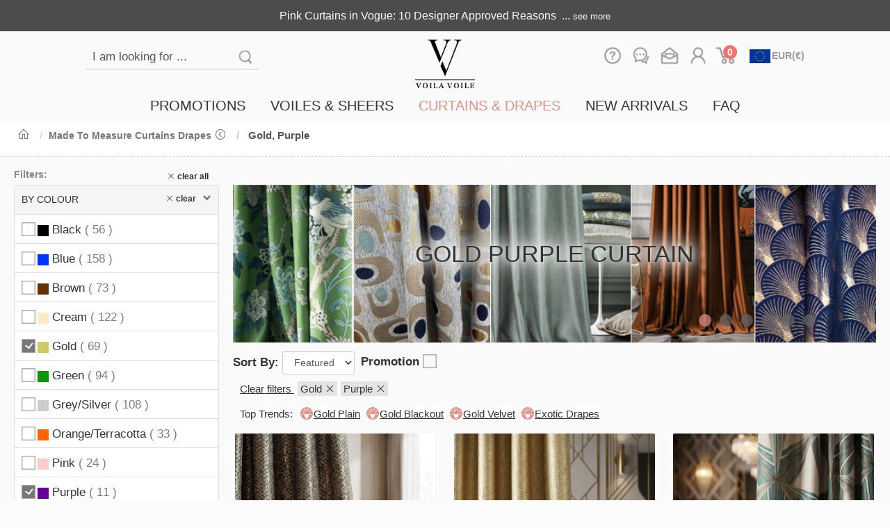

--- FILE ---
content_type: text/css;charset=UTF-8
request_url: https://www.voilavoile.com/eu/resources/shop/default/css/main.css?u=20260126
body_size: 48421
content:
/*************************************** start common settings ********************************************/
*,*:focus,*:hover{
    outline: 0 transparent !important;
    outline: none !important;
}

html,
body {
    background-color: rgba(250, 250, 250, 0.8);
    margin: 0 auto;
    /*font-family: "Arial", "proxima_nova_rgregular", "sans-serif", "Helvetica Neue", "Helvetica";*/
    font-family: "sans-serif", "Arial", "Helvetica Neue", "Helvetica";
    font-size: 17px;
    text-rendering: optimizeLegibility !important;
    -webkit-font-smoothing: antialiased !important;
    font-smoothing: antialiased;
    font-smooth: always;
    -moz-osx-font-smoothing: grayscale;
    -moz-font-smoothing: antialiased;
    text-rendering: optimizeLegibility !important;
    text-shadow: 1px 1px 1px rgba(0, 0, 0, 0.004);
    -webkit-font-smoothing: antialiased !important;
    -moz-osx-font-smoothing: grayscale;
    -webkit-font-feature-settings: 'kern' 1, 'liga' 1;
    font-feature-settings: 'kern' 1, 'liga' 1;
    text-size-adjust: none;
    -webkit-text-size-adjust: none;
    -moz-text-size-adjust: none;
    -ms-text-size-adjust: none;
    scroll-behavior: smooth;
}

/*
.btn {
    font-size: 15px !important;
}
*/

.hidden {
    display: none;
}

@keyframes heartrate {
    0% {
        transform: scale(1.2);
    }

    90% {
        transform: scale(1);
    }

    92% {
        transform: scale(.97);
    }

    93% {
        transform: scale(.9);
    }

    94% {
        transform: scale(1.1);
    }

    95% {
        transform: scale(.9);
    }

    96% {
        transform: scale(1.3);
    }

    97% {
        transform: scale(1.03);
    }

    100% {
        transform: scale(1.2);
    }
}

h1,
h2,
h3,
h4,
h5,
h6 {
    text-transform: uppercase;
    font-weight: 700;
    /*letter-spacing: 1px;*/
}

img {
    color: #aaa;
    font-size: x-small;
}

a {
    text-decoration: none;
    color: #333;
}

a:hover,
a:focus {
    color: #333;
    text-decoration: none;
}

p {
    font-size: 15px;
    line-height: 1.5;
    color: #555;
}

hr {
    max-width: 400px;
    border-color: #999999;
}

button:focus {
    outline: 0;
}

.clear {
    clear: both;
}

input[type="text"],
input[type="password"],
textarea {
    height: 32px;
    line-height: 32px;
    border: solid 1px #bbb;
    font-size: 15px;
    /*font-weight: bold;*/
    padding: 2px 5px;
    -webkit-border-radius: 3px;
    -moz-border-radius: 3px;
    /*-ms-border-radius: 3px;*/
    border-radius: 3px;
    margin-right: 5px;
    /*width: 180px*/
}

input::placeholder {
    color: #aaa !important;
    font-family: "Open Sans", sans-serif, Arial, Helvetica Neue, Helvetica !important;
    font-weight: normal;
}
input.search::placeholder {
	color: #555 !important;
}
input.search::input-placeholder {
    color: #555 !important;
}
input.search::-webkit-input-placeholder {
	color: #555 !important; 
} 
input.search:-moz-placeholder {
	color: #555 !important;
} 
input.search::-moz-placeholder {
	color: #555 !important;
} 
input.search:-ms-input-placeholder {
	color: #555 !important;
}

select,
select.input-sm {
    padding: 2px;
    height: 32px;
}

input[type='radio'] {
    -webkit-appearance:none;
    width:20px;
    height:20px;
    border:1px solid darkgray;
    border-radius:50%;
    outline:none;
    box-shadow:0 0 2px 0px gray inset;
}
input[type='radio']:hover {
    box-shadow:0 0 5px 0px black inset;
}
input[type='radio']:before {
    content:'';
    display:block;
    width:60%;
    height:60%;
    margin: 20% auto;
    border-radius:50%;
}
input[type='radio']:checked:before {
    background: #777;
}

input[type='checkbox'] {
    -webkit-appearance:none;
    width:20px;
    height:20px;
    border:1px solid darkgray;
    /*border-radius:50%;*/
    outline:none;
    box-shadow:0 0 2px 0px gray inset;
}
input[type='checkbox']:hover {
    box-shadow:0 0 5px 0px black inset;
}
input[type='checkbox']:before {
    content:'';
    display:block;
    width:42%;
    height:60%;
    margin: 10%;
    /*border-radius:50%;*/
}

input[type='checkbox']:checked{
	background-color: #777;	
}
input[type='checkbox']:checked:before {
    background: transparent;
    border-top: 2px solid transparent;
    border-left: 2px solid transparent;
    border-right: 2px solid white;
    border-bottom: 2px solid white;
    transform: rotateZ(37deg);
    transform-origin: 100% 100%;
}

/*************************************** end common settings ********************************************/

/*************************************** start header ********************************************/

.full-container {
    width: 100%;
    min-width: 320px;
    margin: 0 auto;
}

.content-container {
    max-width: 1640px;
    min-width: 320px;
    margin: 0 auto;
}

@media screen and (min-width: 1280px){
	.content-container {
        padding-top: 5px;
        padding-bottom: 15px;
        padding-left: 20px;
        padding-right: 20px;
	}
}
@media screen and (min-width: 767px) {
	.content-container > .row,
	.info-bar > .row,
	.full-container > .row {
		padding-left: 0px;
	    padding-right: 0px;
	    margin-left: 0;
	    margin-right: 0;
	}
}
.full-container > .row > [class^="col-"] {
	padding-left: 0px;
	padding-right: 0px;
}
@media screen and (min-width: 952px) {
	header .header-top {
		padding: 0 100px;
	}
}

header .header-top {
    height: 92px;
}

header .header-top i.fa {
    color: #555;
}

header a {
    color: #979797;
    /*vertical-align: bottom;*/
}

header a:hover {
    color: #777;
}

.header-ticker {
	line-height: 25px;
    height: 25px;
    margin: 10px;
    font-size: 16px;
    font-family: Arial;
    text-align: center;
    position: relative;
}

.header-ticker ul {
    padding: 0;
}

.header-ticker li {
    list-style-type: none;
    color: #eee;
    text-wrap: avoid;
    overflow: hidden;
}

.header-ticker li a {
    color: #f0f0f0;
}

/*start search-bar*/
.search-bar {
    margin-top: 10px;
}

.search-bar input {
    transition: background 0.3s ease-in-out 0s;
    height: 35px;
    width: 210px;
    font-size: 17px;
    margin: 0;
    padding: 2px 10px;
    border: 0;
    border-bottom: 1px solid #ccc;
    background: rgba(250, 250, 250, 0.8);
    border-radius: 0;
}

.search-bar input:focus {
    border: 0;
    border-bottom: 1px solid #ccc;
    -webkit-box-shadow: none;
    -moz-box-shadow: none;
    box-shadow: none;
}

.search-bar button {
    background: url(../images/icons/searchbutton.png) no-repeat scroll center center rgba(250, 250, 250, 0.8);
    background-size: 24px 24px;
    cursor: pointer;
    height: 35px;
    text-indent: -99999em;
    width: 40px;
    border: 0;
    border-bottom: 1px solid #ccc;
    float: left;
}

.search-bar button:hover {
    border: 0;
    border-bottom: 1px solid #ccc;
}

/*end search-bar*/

/*start home-subnav*/
.header-nav {
    /*float: left;*/
    /*background: #fff;*/
    /*text-transform: uppercase;*/
    /*font-family: "azo_regular", Arial, sans-serif;*/
    color: #888;
    margin-top: 20px;
}

.header-nav li a i.fa {
    vertical-align: bottom;
}

.header-nav ul {
    padding: 0;
    margin: 0 auto;
}

.header-nav ul li {
    /*margin-top: 14px;*/
    position: relative;
    display: inline-block;
    /*height: 20px;*/
    /*line-height: 20px;*/
    background-position: center left;
    background-repeat: no-repeat;
    margin-right: 3px;
    margin-left: 3px;
    font-size: 14px;
    /*text-transform: uppercase;*/
}

.header-nav ul li span {
    font-family: Arial;
    font-weight: bold;
}

.header-nav ul li>div {
    display: inline;
    margin: 0px;
}

/*
.header-nav ul li.first-child {
    background-position: center left;
    margin-left: 0;
}
*/

.header-nav ul li.last-child {
    /*padding-right: 0;*/
    border-right: 0;
    /*margin-right: 0*/
}

.highlight {
    color: #c4201d;
}

.requiredField {
    color: #c4201d;
}

.validateError {
    color: #c4201d;
    display: inline;
    font-size: 14px;
}

@media screen and (min-width: 952px){
	.navbar .content-container {
		width: calc(100% - 300px);
	}
}

.navbar .content-container {
    padding-right: 0;
    padding-left: 0;
}

.navbar-brand {
    text-transform: uppercase;
    font-weight: 600;
    letter-spacing: 2px;
}

.navbar-nav {
    /*text-transform: uppercase;*/
    font-size: 14px;
}

/*end navbar*/
/*************************************** end header ********************************************/

/*************************************** start content ********************************************/
/*start centered-title*/
.centered-title h2 {
    font-weight: normal;
    overflow: hidden;
    text-align: center;
    text-transform: uppercase;
    margin: 20px 10px 10px 10px;
    line-height: 32px;
    font-size: 28px;
}

.centered-title h2 span,
.centered-title h2 a {
    color: #333;
    font-weight: bold;
}

/*
.centered-title h2 a {
    padding-right: 45px;
    background: transparent url("https://www.voilavoile.com/resources/shop/default/images/btn-more-1.jpg") no-repeat right / contain;
}

.centered-title h2 a:hover {
    background: transparent url("https://www.voilavoile.com/resources/shop/default/images/btn-more-2.jpg") no-repeat right / contain;
}
*/

/*
.centered-title h2 .btn-more {
    height: 20px;
    width: 20px;
    vertical-align: inherit;
    margin-left: 10px;
    background: transparent url("https://www.voilavoile.com/resources/shop/default/images/btn-more-1.jpg") no-repeat center / contain;
    background-size: 100%
}
*/

.centered-title h2 a:hover,
.centered-title h2 a:focus {
    color: #333;
}

.centered-title h2:before,
.centered-title h2:after {
    background-color: transparent;
    content: "";
    display: inline-block;
    height: 1px;
    position: relative;
    vertical-align: middle;
    width: 50%;
}

.centered-title h2:before {
    margin-left: -50%;
    right: 0.5em;
}

.centered-title h2:after {
    left: 0.5em;
    margin-right: -50%;
}

/*end centered-title*/

.hp-shadow-bar {
    width: 100%;
    height: 1px;
    border-top: dotted 1px #DDD;
    margin: 10px 0;
}

.hp-separate-bar {
    width: 100%;
    height: 1px;
    background-color: #aaa;
    margin: 0;
}

/******* start fabricbox **********/
.fabricbox {
    /*border: solid 2px !important;*/
    border-color: white;
    padding: 2px;
    padding-bottom: 4px;
    margin: 10px 0;
    background-color: #f6f6f6 !important;
    text-align: left; /*override slick-item*/
}

.fabricbox img {
    width: 100%;
    height: auto;
    overflow: hidden;
    /*
    background-repeat: no-repeat;
    background-position: center;
    background-image: url([data-uri]);
*/
}

.fabricbox .caption {
    padding: 2px;
    color: #333;
}

.fabricbox .sample {
    transform: rotate(225deg);
    vertical-align: bottom;
    padding: 2px 0;
}

.fabricbox .btn-sample {
    float: right;
    padding: 0 4px;
    /*border-radius: 50%;*/
    /*margin-top: -2px;*/
    /*margin-bottom: 1px;*/
}

@media screen and (min-width: 767px) {
	.fabricbox:hover {
	    /*border-color: #ccc;*/
	    transition: box-shadow 0.1s ease;
	    -webkit-box-shadow: 0 0 5px 3px #de9285;
	    -moz-box-shadow: 0 0 5px 3px #de9285;
	    box-shadow: 0 0 5px 3px #de9285;
	}

    .fabricbox:hover img {
        filter: brightness(105%);
        transition: all 0.2s ease-in-out;
    }

}

.fabricbox .title {
    text-transform: none !important;
    margin: 0 !important;
    /*margin-bottom: 0 !important;*/
    padding: 5px 0 !important;
    /*margin-top: 2px !important;*/
    font-weight: normal !important;
    font-size: 16px !important;
    line-height: 19px !important;
    letter-spacing: 0 !important;
    height: 42px !important;
    overflow: hidden !important;
    text-decoration: none;
    color: #333;
    display: -webkit-box;
    display: -moz-box;
    display: -ms-flexbox;
    line-clamp: 2;
    -webkit-line-clamp: 2;
    -webkit-box-orient: vertical;
    /*text-overflow: ellipsis;*/

    text-align: left;
}

.fabricstamp {
    background-color: #f6f6f6 !important;
    /*color: #00539f !important;*/
    padding-bottom: 6px;
}

.fabricstamp h3.title {
    height: auto !important;
    font-weight: bold !important;
    /*color: #00539f !important;*/
    overflow: hidden !important;
    white-space: nowrap;
    background-color: #f6f6f6 !important;
}

.fabricstamp p.description {
    height: 32px;
    line-height: 1.2;
    text-overflow: ellipsis;
    overflow: hidden;
    line-clamp: 2;
    -webkit-line-clamp: 2;
    /*color: #00539f !important;*/
    background-color: #f6f6f6 !important;
    padding: 0;
}

.fabricstamp .btn {
    font-size: 14px;
}

.fabricbox h2.title a {
    color: #555;
}

.fabricbox .title2 {
    text-transform: none !important;
    margin: 0 !important;
    /*margin-bottom: 0 !important;*/
    padding: 2px 0 !important;
    /*margin-top: 2px !important;*/
    font-weight: normal !important;
    font-size: 14px !important;
    line-height: 17px !important;
    letter-spacing: 0 !important;
    height: 36px !important;
    text-decoration: none;
    color: #666;

    display: -webkit-box;
    -webkit-box-orient: vertical;
    -webkit-line-clamp: 2;
    text-overflow: ellipsis;
    overflow: hidden !important;
}

.fabricbox h2.title2 a {
    color: #666;
}

.fabricbox .price {
    display: block;
    color: #444;
    font-size: 16px;
    /*font-weight: bold;*/
    margin-bottom: 0;
    /*margin-top: 5px;*/
    text-align: left;
    padding-left: 2px;
    padding-right: 2px;
    height: 33px;
    line-height: 2.4;
}

.product-grid-simple .price {
    height: auto !important;
}

@media screen and (max-width: 400px){
	.fabricbox .price {
		font-size: 14px;
	}
}

@media screen and (max-width: 989px) {
    .fabricbox .price .originPrice {
        display: none;
    }
}

.fabricbox .price .originPrice {
    font-weight: normal;
    font-size: smaller;
    text-decoration: line-through
}

.fabricbox .price .promotedPrice {
    /*font-weight: bold;*/
    color: #FC746D;
    text-decoration: none;
    padding-left: 2px;
}

.fabricbox .price .marketPrice {
    margin-left: 6px;
    color: #999;
    font-size: smaller;
    font-weight: normal;
    text-decoration: line-through;
}

.fabricbox .col-btn {
    padding: 4px 2px 0 2px;
}

.fabricbox .hat {
    z-index: 10;
    position: absolute;
    /*text-align: right;*/
    display: inline-block;
    width: auto;
    /*height: 30px;*/
    margin-top: -3px;
    margin-left: 0px;
}

.product-grid-simple .hat {
    margin-top: -2px !important;
    margin-left: 0px !important;
}

.fabricbox .newin {
    color: firebrick;
    /*background: url("/assets/images/hats/newin.jpg") no-repeat top left;*/
}

/*end fabricbox*/

/** pagination **/

.pagination>.active>a,
.pagination>.active>a:focus,
.pagination>.active>a:hover,
.pagination>.active>span,
.pagination>.active>span:focus,
.pagination>.active>span:hover {
    background-color: #777;
    border-color: #777;
    text-decoration: none;
}

.pagination>li>a {
    color: #777;
    padding: 6px 10px;
}

/** end pagination **/

/*************************************** end content ********************************************/

/*************************************** start footer ********************************************/
/*start footer*/
footer {
    width: 100%;
    background: #333;
    color: #ffffff;
    font-size: 12px;
    margin-top: 10px;
    /*font-weight: bold;*/
}

footer ul {
    padding: 0;
}

footer ul li {
    list-style: none;
    padding: 3px;
    line-height: 10px;
}

footer a {
    color: #e0e0e0;
    font-size: 12px;
}
footer a.tel, footer a.tel:link,  footer a.tel:visited,  footer a.tel:hover, footer a.tel:active {
    color: #e0e0e0;
    text-decoration: none;
}

footer .footer-block {
    border-top: dotted 1px #CCC;
    margin-top: 12px;
    text-align: center;
    width: auto;
    padding-right: 10px;
    padding-left: 10px;
}

.footer-block-element {
	display: inline-flex;
    margin-top: 20px;
    margin-bottom: 10px;
}

.footer-block-element a:focus,
.footer-block-element a:hover {
    color: #fff;
}

footer .footer-block-element.last {
    margin-right: 0;
}

footer .footer-block-element .social {
    float: left;
}
footer .footer-block-element .social div {
    cursor: pointer;
    float: left;
    margin: 0 4px;
    width: 32px;
    height: 32px;
    border-radius: 50%;
    background-color: black;
}

footer .footer-block-element .social div:hover {
    background-color: rgba(255, 255, 255, 0.2);
}

footer .footer-block-element-security {
    margin-top: 10px;
    display: inline-table;
}
footer .footer-block-element-security .social {
    float: right;
}
footer .footer-block-element-security .social div {
    display: initial;
    padding: 0 5px;
    vertical-align: center
}

ul.separate-list {
    /*float: right;*/
}


.separate-list li {
    float: left;
    margin-left: 5px;
    margin-right: 30px;
    list-style: none;
}

.friendLink {
    text-align: center;
}

.friendLink img {
    margin-top: 10px;
    border-radius: 4px;
    height: 30px;
}

.copyright-footer {
    width: 100%;
    text-align: center;
    font-size: 12px;
    padding-top: 10px;
    padding-bottom: 40px;
}

.partners {
    padding-bottom: 10px;
}

.partners img {
    height: 64px;
    padding: 0 10px;
}

.social div a .fa {
    position: relative;
    top: 5px;
    font-size: 20px;
    width: 100%;
    height: 100%;
}

.social div a:hover .fa {
    color: #000;
}

.header-top h1 {
    margin: 0;
}

.nav .title {
    margin: 2px 0;
    font-size: 18px;
    font-weight: 700;
    color: #555;
    text-transform: none;
}

.logo {
    max-height: 70px;
    margin-top: 12px;
    margin-bottom: 10px;
}

.footer-logo {
    height: 120px;
}

/* start info bar */
.info-bar {
    margin-top: 12px;
}

.info-bar .box-content-mini {
    /*background-color: transparent;*/
    /*text-align: center;*/
    /*display: table-cell;*/
    /*vertical-align: middle;*/
    /*margin: 2px;*/
}

.info-bar .box-content-mini img {
    width: 100%;
    height: auto
}

.info-bar .box-content-mini .title {
    font-size: 18px;
    text-transform: uppercase;
    color: transparent;
    padding-top: 5px;
}

.info-bar .ideas-box {
    background: transparent url("../images/vv-ideas-1.jpg") no-repeat center / contain;
    background-size: 100%
}

.info-bar .ideas-box:hover {
    background: transparent url("../images/vv-ideas-2.jpg") no-repeat scroll center / contain;
    background-size: 100%
}

.info-bar .measure-box {
    background: transparent url("../images/vv-measurement-1.jpg") no-repeat center / contain;
    background-size: 100%
}

.info-bar .measure-box:hover {
    background: transparent url("../images/vv-measurement-2.jpg") no-repeat scroll center / contain;
    background-size: 100%
}

.info-bar .delivery-box {
    background: transparent url("../images/vv-delivery-1.jpg") no-repeat scroll center / contain;
    background-size: 100%
}

.info-bar .delivery-box:hover {
    background: transparent url("../images/vv-delivery-2.jpg") no-repeat scroll center / contain;
    background-size: 100%
}

.info-bar .swatch-box {
    background: transparent url("../images/vv-free-swatch-1.jpg") no-repeat scroll center / contain;
    background-size: 100%
}

.info-bar .swatch-box:hover {
    background: transparent url("../images/vv-free-swatch-2.jpg") no-repeat scroll center / contain;
    background-size: 100%
}

/* end info-bar*/

/*************************************** end footer ********************************************/

.f-clear:before,
.f-clear:after {
    content: "";
    clear: both;
    display: block;
    height: 0;
    width: 0;
    overflow: hidden;
    font-size: 0;
    line-height: 0;
}

.navbar-main {
	background-color: rgba(250, 250, 250, 0.8);
    margin-bottom: 0;
    min-height: 30px;
}

/* collapse heading status icon */
.panel-heading a:after {
    /* symbol for "opening" panels */
    font-family: "Glyphicons Halflings";
    float: right;
    /* adjust as needed */
    color: grey;
    /* adjust as needed */
    content: "\e114";
    display: block;
    font-size: smaller;
}

.panel-heading a.collapsed:after {
    /* symbol for "collapsed" panels */
    /*content: "\e080";    !* adjust as needed, taken from bootstrap.css *!*/
    content: "\e080";
}

.panel-collapse .checkbox {
    margin-top: 0;
    margin-bottom: 0;
    padding: 10px;
    padding-bottom: 0;
    min-height: 42px;
    border-top: 1px solid #ddd
}

.panel-collapse .checkbox:hover {
    background-color: #eee;
}

.panel-title {
    font-size: 14px;
    text-transform: uppercase;
}

.panel-heading {
    padding: 10px 10px;
}

.panel-group .panel {
    margin-bottom: 10px;
}

.left-column {
    /*padding-right: 20px;*/
    /*padding-left: 0;*/
}

.right-column {
    /*padding-right: 0;*/
}

/** scroll to top **/
.back-to-top {
    cursor: pointer;
    position: fixed;
    width: 60px;
    height: 60px;
    bottom: 140px;
    right: 24px;
    border: 0;
    /*background-color: grey;*/
    display: none;
}

.back-to-top a.btn {
    width: 60px;
    height: 60px;
    line-height: 60px;
    border: 0;
    border-radius: 50%;
    background-color: grey;
}

.back-to-top a.btn:hover {
    background-color: lightgrey;
}

/* new css */
.cart-badge {
    position: absolute;
    right: 0px;
    background: #f2706f;
    width: 20px;
    height: 20px;
    border-radius: 50%;
    text-align: center;
}

.cart-badge .cartQuantity {
    font-weight: bold;
    color: #fff;
}

.header-cart .la-shopping-cart {
    color: #979797 !important;
}

.currencySelect .btn-default {
    background: transparent;
}

.currencySelect .btn-default .caret {
    display: none;
}

.mailIcon {
    margin-top: -15px;
}

.background-color-vvpink {
    background: #E5D4D3;
}

.background-color-vvpink2 {
    background: #f5ebeb;
}

.background-color-vvgray {
    background: #F6F6F6;
}


.background-color-vvgray2 {
    background: #e7e7e7;
}

.marginBtn img {
    display: inline-block;
    padding: 10px 0 20px 0;
}
#searchGoodsForm{
    width: 250px;
}



/*************************************** start screen specific style ********************************************/

@media screen and (min-width: 768px) {
    .w-40 {
        width: 40%;
    }

    .w-50 {
        width: 50%;
    }

    .nav>li {
        font-weight: 600;
    }

    .navbar-collapse {
        padding-left: 0;
        padding-right: 0;
        overflow-x: hidden;
    }

    .navbar-main {
        border: 0;
    }

    .nav-shadow-bar {
        width: 100%;
        height: 2px;
        border-top: #ccc solid 2px;
        /*! box-shadow: 0 2px 4px 0 #999; */
        /*! -webkit-box-shadow: 0 2px 4px 0 #999; */
        /*! -moz-box-shadow: 0 2px 4px 0 #999; */
    }

    .navbar-right {
        margin-right: 0;
    }

    .navbar-main .navbar-nav>li>a {
    	color: #333333;
        font-size: 20px;
        font-weight: 500;
        line-height: normal;
        padding-top: 0px;
        border-top: transparent solid 4px;
        border-left: transparent solid 3px;
        border-right: transparent solid 3px;
        border-bottom: transparent solid 3px;
        margin-bottom: 0px;
        padding-bottom: 7px;
        z-index: 992;
    }

    .navbar-main .navbar-nav>li>a.active>font {
        color: #de9285;
    }
    
    .navbar-main .navbar-nav>.open>a.active:hover {
        box-shadow: inset 0px -3px 0px 0px #de9285;
    }

    .navbar-default .navbar-nav>.open>a, .navbar-default .navbar-nav>.open>a:focus, .navbar-default .navbar-nav>.open>a:hover {
	    color: #de9285;
        border-top: transparent solid 4px;
	    border-left: transparent solid 3px;
	    border-right: transparent solid 3px;
        border-bottom: transparent solid 3px;
        background-color: transparent;
        margin-bottom: 0px;
        box-shadow: inset 0px -3px 0px 0px #de9285;
	}

}

@media screen and (max-width: 952px) {
    .navbar-default .navbar-nav>li>a {
        padding: 10px 6px 10px 13px;
    }
    .nav>li {
        margin-right: 0px;
        margin-left: 0px;
    }
}

@media screen and (max-width: 767px) {
	
	.breadcrumb-bar {
		padding-left: 0px;
	}

    /** scroll to top **/
    .back-to-top {
        right: 28px;
        bottom: 100px;
    }

    .copyright-footer.visible-xs {
        float: left;
        width: 100%;
    }

    .copyright-footer {
        padding-top: 10px;
        padding-bottom: 10px;
    }

    footer .footer-block-element .social {
        float: none;
    }

    .ssl,
    .paypal {
        margin-top: 10px;
    }

    .marginBtn img {
        padding: 10px 0 20px 0;
    }

    .w-50 {
        width: 80%;
    }

    .w-40 {
        width: 70%;
    }

    .navbar-default .navbar-brand {
        color: #a4a4a4;
    }

    .navbar-default .navbar-toggle:focus,
    .navbar-default .navbar-toggle:hover {
        background-color: transparent;
        border-color: transparent;

    }

    .navbar-default .navbar-toggle {
        border-color: transparent;
    }

    .centered-title h2 span,
    .centered-title h2 a {
        font-size: 18px;
    }

    .container {
        width: 100%;
        padding-right: 4px;
        padding-left: 4px;
    }

    .row {
        margin-right: -4px;
        margin-left: -4px;
    }

    .col-xs-1,
    .col-sm-1,
    .col-md-1,
    .col-lg-1,
    .col-xs-2,
    .col-sm-2,
    .col-md-2,
    .col-lg-2,
    .col-xs-3,
    .col-sm-3,
    .col-md-3,
    .col-lg-3,
    .col-xs-4,
    .col-sm-4,
    .col-md-4,
    .col-lg-4,
    .col-xs-5,
    .col-sm-5,
    .col-md-5,
    .col-lg-5,
    .col-xs-6,
    .col-sm-6,
    .col-md-6,
    .col-lg-6,
    .col-xs-7,
    .col-sm-7,
    .col-md-7,
    .col-lg-7,
    .col-xs-8,
    .col-sm-8,
    .col-md-8,
    .col-lg-8,
    .col-xs-9,
    .col-sm-9,
    .col-md-9,
    .col-lg-9,
    .col-xs-10,
    .col-sm-10,
    .col-md-10,
    .col-lg-10,
    .col-xs-11,
    .col-sm-11,
    .col-md-11,
    .col-lg-11,
    .col-xs-12,
    .col-sm-12,
    .col-md-12,
    .col-lg-12 {
        padding-right: 4px;
        padding-left: 4px;
    }

    .navbar .content-container {
        padding-left: 15px;
        padding-right: 15px;
    }

    .centered-title h2 span {
        font-size: 20px;
    }

    .info-bar .box-content-mini {
        /*height: 100%;*/
	    padding-top: 4px;
	    padding-bottom: 4px;
    }

    .info-bar .box-content-mini .title {
        font-size: 12px;
    }

    .social {
        width: 200px;
        margin: 0 auto;
        /*margin-top: 15px;*/
    }

    .footer-logo {
        margin: 2px auto;
        height: 36px;
    }

    /*footer dropdown menu*/
    footer .visible-xs .dropdown-menu {
        position: relative;
        width: 100%;
        background-color: #333;
        box-shadow: none;
        border: 0;
        /*border-top: 1px solid #ccc;*/
        border-bottom: 1px solid #ccc;
    }

    footer .visible-xs .dropdown .caret {
        position: relative;
        top: 15px;
    }

    footer .visible-xs .dropdown-menu>li>a:hover,
    .dropdown-menu>li>a:focus {
        background-color: transparent;
        color: #9b9b9b;
    }

    footer .visible-xs .dropdown-menu>li>a {
        color: #9b9b9b;
        padding: 5px 60px;
    }

    footer .visible-xs .dropdown {
        /*border-top: 1px solid #ccc;*/
        /*border-bottom: 1px solid #ccc;*/
    }

    footer .visible-xs .dropdown .dropdown-title {
        line-height: 40px;
        text-align: left;
        font-size: 12px;
        text-indent: 40px;
        border-top: 1px solid #ccc;
    }

    footer .visible-xs .dropdown .dropdown-title .caret {
        margin-right: 40px;
    }

}

@media screen and (max-width: 450px) {
    .nav>li>a {
        padding: 5px 0px;
    }

    .panel-title {
        font-size: 12px;
    }

    .panel-heading {
        padding: 10px 5px;
    }
}

/*************************************** end screen specific style ********************************************/

/*************************************** start Yamm ********************************************/
/*!
 * Yamm!3
 * Yet another megamenu for Bootstrap
 * http://geedmo.github.com/yamm3
 *
 * Demo styles
 */

.dropdown-menu {
    background-color: #fff;
    border: 0;
    margin-top: 0;
    padding-top: 0;
    z-index: 990;
    border: none;
    border-radius: 0;
    -webkit-box-shadow: none;
    box-shadow: none;
}

.dropdown-menu a {
    font-weight: normal;
}

.dropdown-menu strong {
    color: #7c7c7c;
    font-size: 16px;
    /*text-decoration: underline;*/
}

.dropdown-menu a:hover,strong:hover{
	color: #DE9185;
}

.divider {
    background-color: #ccc;
    height: 1px;
    margin: 9px 0;
    overflow: hidden;
}

.dropdown-menu li {
    overflow-x: hidden;
}

.dropdown-menu .option {
	color: #7c7c7c;
    overflow-x: hidden;
    white-space: nowrap;
    line-height: 30px;
}

.dropdown-menu .option:hover {
	color: #DE9185;
    overflow-x: hidden;
    white-space: nowrap;
    line-height: 30px;
}

.dropdown .option img {
	height: 24px;
    width: 24px;
    /*margin-right: 6px;*/
    /*margin-top: 3px;*/
}

.img-circle {
    border-radius: 50%;
}

/*************************************** end Yamm ********************************************/

/*start breadcrumb-bar*/
.breadcrumb-bar {
    margin: 0 auto;
    border-bottom: dotted 1px #c7c7c7;
    margin-bottom: 10px;
    background-color: #fff;
}

.breadcrumb-bar .breadcrumb {
    background-color: #fff;
    font-size: 15px;
    padding: 5px;
    margin-bottom: 0;
	-line-clamp: 1;
    -webkit-line-clamp: 1;
    display: -webkit-box;
    -webkit-box-orient: vertical;
    overflow: hidden;
}

.breadcrumb-bar .breadcrumb li {
    list-style: none;
    padding: 0 5px 0 0;
    font-size: 15px;
    color: #7c7c7c;
    display: inline;
}

.breadcrumb-bar .breadcrumb li a {
    text-decoration: none;
    color: #7c7c7c;
}

.breadcrumb-bar .breadcrumb li.active {
    /*text-decoration: none;*/
    color: #555;
    font-weight: 600
}

/*end breadcrumb-bar*/

.sn {
    font-family: Verdana, sans-serif;
}

.text-wrap {
    white-space: pre-wrap;
    /* css-3 */
    white-space: -moz-pre-wrap;
    /* Mozilla, since 1999 */
    white-space: -o-pre-wrap;
    /* Opera 7 */
    word-wrap: break-word;
    /* Internet Explorer 5.5+ */
}


/** font/line awesome **/
.la,
las,
lar,
lab {
    text-decoration: none;
}

.la.la-15x,
.las.la-15x,
.lar.la-15x,
.lab.la-15x {
    font-size: 1.5em;
}

.la.la-12x,
.las.la-12x,
.lar.la-12x,
.lab.la-12x {
    font-size: 1.2em;
}

.la.la-25x,
.las.la-25x,
.lar.la-25x,
.lab.la-25x {
    font-size: 2.5em;
}

.homepage {
	overflow-x: hidden;
}

.top-icon {
	width: 30px;
	height: 30px;
}

.dropdown.yamm-fw.open > .collapse {
	display: block;
}

.nav-tabs>li>a>strong {
	white-space: nowrap;
	color:#333;
	border-bottom: 1px solid #333;
	padding-bottom: 6px;
}

@media screen and (max-width: 767px){
	.nav-tabs>li.active>a>strong {
		color: #333;
		border-bottom: 1px solid #333;
		padding-bottom: 2px;
	}
	.measurement-box .nav-tabs>li.active>a>strong{
		border-bottom: 0;
	}
}

.nav-tabs>li.active>a,
.nav-tabs>li.active>a:focus,
.nav-tabs>li.active>a:hover {
	padding-left: 0px;
    color: #333;
    cursor: default;
    margin-bottom: 6px;
    border-color: transparent;
    background-color: transparent;
}
	
@media (max-width: 767px){
	.mobile-slider {
		display: flex;
	    overflow-x: scroll;
	    overflow-y: hidden;
	    position: relative;
	   	padding: 0px;
	   	-ms-overflow-style: -ms-autohiding-scrollbar;
	}
	
	.mobile-slider::-webkit-scrollbar{
		width: 0px;
		height: 0px;
		display: none;
	}
	
	.mobile-slider > .item-w-1-5 {
		min-width: 63.333%
	}
	.mobile-slider > .item-w-2-5 {
		min-width: 40%
	}
}

.circle-background{
	line-height: 24px;
	width: 24px;
	height: 24px;
	text-align: center;
	border-radius: 50%;
	background-color: #999999;
	display: inline-block;
	font-style: normal;
	font-weight: 600;
	font-size: 16px;
	color: #fff;
	vertical-align: middle;
	text-transform: uppercase;
}

.square-background{
	line-height: 16px;
	width: 16px;
	height: 16px;
	text-align: center;
	background-color: #999999;
	display: inline-block;
	font-style: normal;
	font-weight: 600;
	font-size: 16px;
	color: #fff;
	vertical-align: middle;
	text-transform: uppercase;
	margin-left: 3px;
}

.background-color-black{
	background-color: #000000;
}
.background-color-blue{
	background-color: #0033FF;
}
.background-color-brown{
	background-color: #663300;
}
.background-color-cream{
	background-color: #FBE9C7;
}
.background-color-gold{
	background-color: #CCCC66;
}
.background-color-green{
	background-color: #009900;
}
.background-color-grey, .background-color-gray{
	background-color: #cccccc;
}
.background-color-orange{
	background-color: #FF6600;
}
.background-color-pink{
	background-color: #FFCCCC;
}
.background-color-purple{
	background-color: #660099;
}
.background-color-red{
	background-color: #CC0000;
}
.background-color-teal{
	background-color: #009999;
}
.background-color-white{
	background-color: #ffffff;
}
.background-color-yellow{
	background-color: #FFE600;
}


--- FILE ---
content_type: application/javascript;charset=UTF-8
request_url: https://www.voilavoile.com/eu/resources/shop/default/js/common.jss?c=EU&u=2
body_size: 15724
content:
/*
 * Copyright 2017 voilavoile.com. All rights reserved.
 * Support: http://www.voilavoile.com
 * License: http://www.voilavoile.com/license
 * 
 * JavaScript - Common
 * Version: 4.0
 */
String.format = function() {
	if (arguments.length == 0)
		return null;
	var str = arguments[0];
	for ( var i = 1; i < arguments.length; i++) {
		var re = new RegExp('\\{' + (i - 1) + '\\}', 'gm');
		str = str.replace(re, arguments[i]);
	}
	return str;
};

var shop = {
	base: "/eu",
	locale: "",
	theme: "default"
};

var setting = {
	priceScale: 2,
	priceRoundType: "roundHalfUp",
	currencySign: "€",
	currencyUnit: "EUR",
	uploadMaxSize: 256,
	uploadImageExtension: "jpg,jpeg,bmp,gif,png",
	uploadMediaExtension: "mpg,mp4,swf,flv,mp3,wav,avi,rm,rmvb",
	uploadFileExtension: "txt,csv,zip,rar,7z,doc,docx,xls,xlsx,ppt,pptx"
};

var messages = {
	"shop.message.success": "Operation succeeded!",
	"shop.message.error": "Server error, please contact website administrator!",
	"shop.dialog.ok": "Ok",
	"shop.dialog.cancel": "Cancel",
	"shop.dialog.deleteConfirm": "Are you sure you want to delete this item?",
	"shop.dialog.clearConfirm": "Are you sure you want to clear?"
};

// Add Cookie
function addCookie(name, value, options) {
	if (arguments.length > 1 && name != null) {
		if (options == null) {
			options = {};
		}
		if (value == null) {
			options.expires = -1;
		}
		var maxAge = null;
		if (typeof options.expires == "number") {
			var maxAge = time = options.expires;
			var expires = options.expires = new Date();
			expires.setTime(expires.getTime() + time * 1000);
		}
		if (options.path == null) {
			options.path = "/";
		}
		if (options.domain == null) {
			options.domain = "voilavoile.com";
		}
		var requestData = {name:String(name), value:String(value)};
		if (maxAge != null) {
			requestData.maxAge = maxAge;
		}
		$.ajax({
			url: "/eu/cookie/set",
			type: "POST",
			data: requestData,
			dataType: "json",
			cache: false,
			async: false,
			success: function (message) {
				console.log(message);
			}
		});
	}
}

// Get Cookie
function getCookie(name) {
	if (name != null) {
		var value = null;
		$.ajax({
			url: "/eu/cookie/get",
			type: "GET",
			data: {name:name},
			// dataType: "json",
			cache: false,
			async: false,
			success: function (cookieValue) {
				console.log(cookieValue);
				value = cookieValue;
			}
		});
		return value ? decodeURIComponent(value) : null;
	}
}

// Del Cookie
function removeCookie(name, options) {
	addCookie(name, null, options);
}

// Html escape
function escapeHtml(str) {
	return str.replace(/&/g, '&amp;').replace(/</g, '&lt;').replace(/>/g, '&gt;').replace(/"/g, '&quot;');
}

// abbreviate
function abbreviate(str, width, ellipsis) {
	if ($.trim(str) == "" || width == null) {
		return str;
	}
	var i = 0;
	for (var strWidth = 0; i < str.length; i++) {
		strWidth = /^[\u4e00-\u9fa5\ufe30-\uffa0]$/.test(str.charAt(i)) ? strWidth + 2 : strWidth + 1;
		if (strWidth >= width) {
			break;
		}
	}
	return ellipsis != null && i < str.length - 1 ? str.substring(0, i) + ellipsis : str.substring(0, i);
}

// Format currency
function currency(value, showSign, showUnit, currencySign, currencyName) {
	if (value != null) {
			var price = (Math.round(value * Math.pow(10, 2)) / Math.pow(10, 2)).toFixed(2);
		if (showSign) {
			price = (currencySign ? currencySign : setting.currencySign) + price;
		}
		if (showUnit) {
			price += ' ' + ( currencyName ? currencyName : setting.currencyUnit);
		}
		return price;
	}
}

// multi-language message
function message(code) {
	if (code != null) {
		var content = messages[code] != null ? messages[code] : code;
		if (arguments.length == 1) {
			return content;
		} else {
			if ($.isArray(arguments[1])) {
				$.each(arguments[1], function(i, n) {
					content = content.replace(new RegExp("\\{" + i + "\\}", "g"), n);
				});
				return content;
			} else {
				$.each(Array.prototype.slice.apply(arguments).slice(1), function(i, n) {
					content = content.replace(new RegExp("\\{" + i + "\\}", "g"), n);
				});
				return content;
			}
		}
	}
}

function doubleToFraction8(value) {
	// denominator is fixed
	var denominator = 8;
	// integer part, can be signed: 1, 0, -3,...
	var integer = parseInt(value);
	// numerator: always unsigned (the sign belongs to the integer part)
	// + 0.5 - rounding, nearest one: 37.9 / 64 -> 38 / 64; 38.01 / 64 -> 38 / 64
	var numerator = parseInt((Math.abs(value) - Math.abs(integer)) * denominator + 0.5);

	// some fractions, e.g. 24 / 64 can be simplified:
	// both numerator and denominator can be divided by the same number
	// since 64 = 2 ** 6 we can try 2 powers only
	// 24/64 -> 12/32 -> 6/16 -> 3/8
	// In general case (arbitrary denominator) use gcd (Greatest Common Divisor):
	//   double factor = gcd(denominator, numerator);
	//   denominator /= factor;
	//   numerator /= factor;
	while ((numerator % 2 == 0) && (denominator % 2 == 0)) {
		numerator /= 2;
		denominator /= 2;
	}

	// if we have an actual, not degenerated fraction (not, say, 4 0/1)
	if (denominator > 1) {
		if (integer != 0) // all three: integer + numerator + denominator
			return String.format("{0} {1}/{2}", integer, numerator, denominator);
		else if (value < 0) // negative numerator/denominator, e.g. -1/4
			return String.format("-{0}/{1}", numerator, denominator);
		else // positive numerator/denominator, e.g. 3/8
			return String.format("{0}/{1}", numerator, denominator);
	} else {
		return integer + ""; // just an integer value, e.g. 0, -3, 12...
	}
}

function initInputSizeFractionSelect (selectMenuSelector, isUnitInch) {
	$(selectMenuSelector).empty();
	if (isUnitInch) {
		for(i=0; i<= 7; i++) {
			var fraction = 0; 
			var denominator = 8; 
			var numerator = i;  
			while ((numerator % 2 == 0) && (denominator % 2 == 0)) {
				numerator /= 2;
				denominator /= 2;
			}

			if (numerator > 0) {
				fraction = numerator + "/" + denominator;
			}

			$(selectMenuSelector).append("<li data-val="+ i/8 +">"+ fraction +"</li>");
		}
	} else { 
		for(i=0; i<= 9; i++) {
			$(selectMenuSelector).append("<li data-val="+ i/10 +">."+ i +"</li>");
		}
	}
}

(function($){
    $.fn.serializeJson=function(){
      var serializeObj={};
      $(this.serializeArray()).each(function(){
        serializeObj[this.name]=this.value;
      });
      return serializeObj;
    };
  })(jQuery);

(function($) {

	var zIndex = 100;

	// work for all browsers
	$.redirect = function(redirectUrl, timeout) {
		// set timeout to make sure safari can redirect correctly,
		// https://stackoverflow.com/questions/31223216/why-isnt-window-location-href-not-forwarding-to-page-using-safari
		if(timeout == null) {
			timeout = 750;
		}
		setTimeout(function(){
						document.location.href = redirectUrl;
					}, timeout);
	}

	// Check login
	$.checkLogin = function() {
		var result = false;
		$.ajax({
			url: "/eu/login/check",
			type: "GET",
			dataType: "json",
			cache: false,
			async: false,
			success: function(data) {
				result = data;
			}
		});
		return result;
	}
	
	// Redirect after login
	$.redirectLogin = function (redirectUrl, message) {
		var href = "/eu/login";
		if (redirectUrl != null) {
			href += "?redirectUrl=" + encodeURIComponent(redirectUrl);
		}
		if (message != null) {
			$.message({content: message, redirect: href, buttons: [{label: 'Log in', cssClass: 'btn-sample', action: function(){window.location=href}}]});
		} else {
			$.redirect(href);
		}
	}

	$.getUrlParams = function(key) {
		var url = window.location.search.replace(/^\?/,'').split('&');
		var paramsObj = {};
		for(var i = 0, iLen = url.length; i < iLen; i++){
			var param = url[i].split('=');
			paramsObj[param[0]] = param[1];
		}
		if(key){
			return paramsObj[key] || '';
		}
		return paramsObj;
	}

	// Page Dialog
	$.pageDialog = function(options) {
		var defaultOptions = {
			url: "",
			title: "",
			hideHeaderAndFooter: true,
			type: BootstrapDialog.TYPE_DEFAULT,
			size: BootstrapDialog.SIZE_WIDE,
			draggable: true,
			closable: true,
			cssClass: 'pageDialog',
		}
		defaultOptions = $.extend(defaultOptions, options);

		if (defaultOptions.url == "" || defaultOptions.url == null) {
			return false;
		}
		if (defaultOptions.url.indexOf("#") > 0) {
			var anchor=defaultOptions.url.substr(defaultOptions.url.indexOf("#") + 1);
			defaultOptions.url = defaultOptions.url.substr(0, defaultOptions.url.indexOf("#")) + "#_" + anchor; // rewrite anchor
		}
		defaultOptions.message = '<div class="embed-responsive embed-responsive-4by3 page-loading"><iframe src="'+ defaultOptions.url +'" class="embed-responsive-item"></iframe></div>';

		BootstrapDialog.show(defaultOptions);
	}
	
	// Message Dialog
	var $message;
	var messageTimer;
	$.message = function() {
		var message = {};
		var defaultOptions = {
				type: BootstrapDialog.TYPE_DEFAULT,
				animate: false,
				closable: true,
				closeByBackdrop: false,
				draggable: true,
				title: 'INFO',
		};

		if ($.isPlainObject(arguments[0])) {
			message = arguments[0];
        } else if (arguments.length == 1 && typeof arguments[0] === "string") {
            message.content = arguments[0];
		} else if (arguments.length == 2 && typeof arguments[0] === "string" && typeof arguments[1] === "string") {
			message.type = arguments[0];
			message.content = arguments[1];
		} else {
			return false;
		}
		if(message.type && (message.type.indexOf('warn') != -1 || message.type.indexOf('warning') != -1)) {
			//TODO: match BootstrapDialog.type to message.type
			message.type=BootstrapDialog.TYPE_WARNING;
		}
		// merge options
		var options = $.extend(defaultOptions, message);
		if(options.message == null) {
			options.message = options.content;
		}
		if (options.message == null) {
			return false;
		}
		// close button
		if(options.buttons == null) {
			options.buttons = [];
		}
		options.buttons.push({ label: 'Close', action: function(dialogRef){ dialogRef.close();}});

		// redirect
		if(options.redirect != null) {
			options.onhidden = function() {
									if(options.redirect != null) {
										$.redirect(options.redirect);
									}
								}
		}

		return BootstrapDialog.show(options);
	}

})(jQuery);

$().ready(function() {

	var $window = $(window);
	var $headerCartQuantity = $(".cartQuantity");
	
	// scrollTop

	// scrollTop

	// Add favorite

	// Display cart
	function showHeaderCartQuantity() {
		if (!$headerCartQuantity.length) {
			return;
		}
		var cartQuantity = getCookie("cartQuantity");
		if (cartQuantity == null || cartQuantity === "") {
			$.ajax({
				url: "/eu/cart/quantity",
				type: "GET",
				dataType: "json",
				cache: false,
				global: false,
				success: function(quantity) {
					if ($headerCartQuantity.text() != quantity && "opacity" in document.documentElement.style) {
						$headerCartQuantity.fadeOut(function() {
							$headerCartQuantity.text(quantity).fadeIn();
						});
					} else {
						$headerCartQuantity.text(quantity);
					}
					addCookie("cartQuantity", quantity);
				}
			});
		} else {
			$headerCartQuantity.text(cartQuantity);
		}
	}
	
	showHeaderCartQuantity();
	
	// AJAX global setup
	$.ajaxSetup({
		traditional: true,
        timeout: 30000,
        error: function (xhr, textStatus, errorThrown) {
            // alert("Server error, please contact website administrator!");
            console.log("AJAX error: ", xhr, textStatus, errorThrown);
        }

    });
	
	// Token
	$(document).ajaxSend(function(event, request, settings) {
        request.setRequestHeader("X-Requested-With", 'XMLHttpRequest');
		if (!settings.crossDomain && settings.type != null && settings.type.toLowerCase() == "post") {
			var token = getCookie("token");
            // console.log("token: ", token)
			if (token != null) {
				request.setRequestHeader("token", token);
			}
		}
	});
	
	// Token
	$("form").submit(function() {
		var $this = $(this);
		// payment form(has signature) doesn't need token
		if ($this.attr("method") != null && $this.attr("method").toLowerCase() == "post" && !$this.find("input[name='signature']").length && !$this.find("input[name='token']").length) {
			var token = getCookie("token");
			if (token != null) {
				$this.append('<input type="hidden" name="token" value="' + token + '" \/>');
			}
		}
	});
	
	// Update status, cart
	$(document).ajaxComplete(function(event, request, settings) {
		var tokenStatus = request.getResponseHeader("tokenStatus");
		var validateStatus = request.getResponseHeader("validateStatus");
		var loginStatus = request.getResponseHeader("loginStatus");
		if (tokenStatus == "accessDenied") {
			var token = getCookie("token");
			if (token != null) {
				$.extend(settings, {
					global: false,
					headers: {token: token}
				});
				$.ajax(settings);
			}
		} else if (validateStatus == "accessDenied") {
			$.message("Illegal character");
		} else if (loginStatus == "accessDenied") {
			$.redirectLogin(location.href, "Please sign in first.");
		} else {
			var url = settings.url.indexOf("/") == 0 ? settings.url : location.pathname.substring(0, location.pathname.lastIndexOf("/")) + "/" + settings.url;
			if (url.indexOf("/eu/register/") == 0 || url.indexOf("/eu/login/") == 0 || (url.indexOf("/eu/cart/") == 0 && url.indexOf("/eu/cart/calM2M") == -1) || url.indexOf("/eu/order/") == 0) {
                //Because @Version for every Entity,
				showHeaderCartQuantity();
			}
		}
	});

});


$().ready(function() {
	// Validator Messages
	if ($.validator != null) {

		$.extend($.validator.messages, {
			required: "This field is required",
			email: "Please enter a valid email address",
			url: "Please enter a valid URL",
			date: "Please enter a valid date",
			dateISO: "Please enter a valid date(ISO)",
			pointcard: "Please enter a valid credit card number",
			number: "Please enter a valid number",
			digits: "Please enter an integer",
			minlength: $.validator.format("Please enter at least {0} characters"),
			maxlength: $.validator.format("Please enter no more than {0} characters"),
			rangelength: $.validator.format("Please enter a value between {0} and {1} characters long"),
			min: $.validator.format("Please enter a value greater than or equal to {0}"),
			max: $.validator.format("Please enter a value less than or equal to {0}"),
			range: $.validator.format("Please enter a value between {0} and {1}"),
			accept: "Please enter a value with a valid mimetype",
			equalTo: "Please enter the same value again",
			remote: "Please fix this field",
			integer: "Please enter integer only",
			positive: "Positive number only",
			negative: "Negative number only",
			decimal: "Please enter a valid decimal number",
			pattern: "Invalid format",
			extension: "File type error"
		});

		$.validator.setDefaults({
			onfocusout: false,
			onkeyup: false,
			onclick: false,
			errorClass: "validateError",
			ignore: ".ignore",
			ignoreTitle: true,
			errorPlacement: function(error, element) {
				var errorDiv = $('<div style="display: block; /*white-space: nowrap*/"></div>');
				error.appendTo(errorDiv);
				var fieldSet = element.closest("span.fieldSet");
				if (fieldSet.length > 0) {
					errorDiv.insertAfter(fieldSet);
				} else {
					errorDiv.insertAfter(element);
				}
			},
		});
	}
});